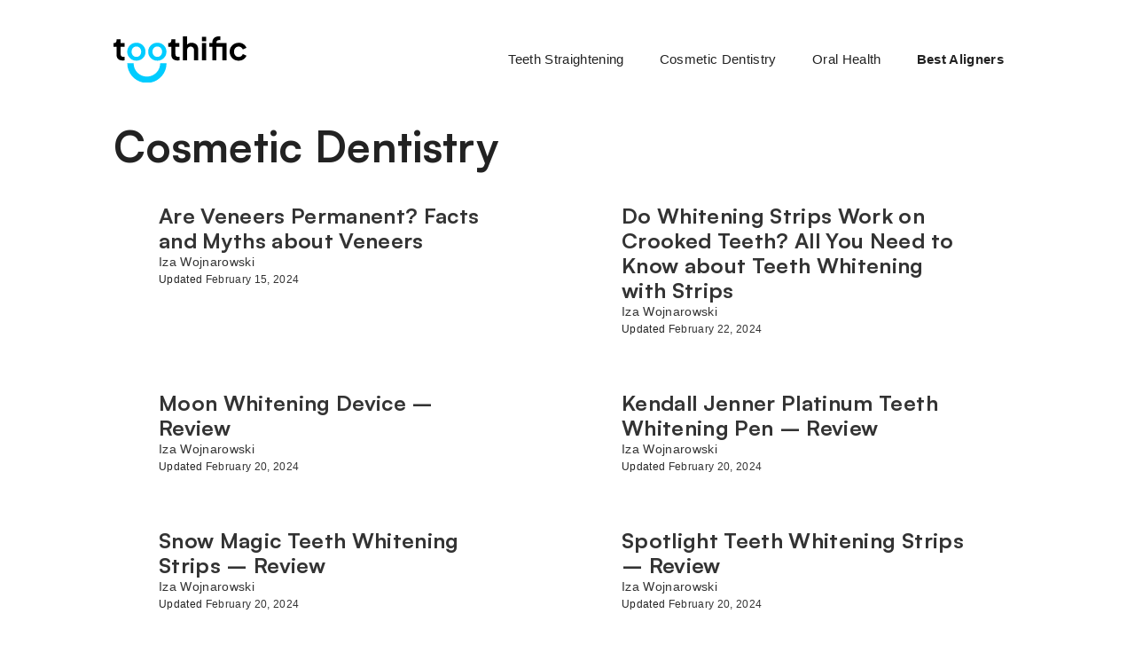

--- FILE ---
content_type: text/html; charset=UTF-8
request_url: https://toothific.com/category/cosmetic-dentistry/
body_size: 12870
content:
<!DOCTYPE html><html lang="en-US" prefix="og: https://ogp.me/ns#"><head><script data-no-optimize="1">var litespeed_docref=sessionStorage.getItem("litespeed_docref");litespeed_docref&&(Object.defineProperty(document,"referrer",{get:function(){return litespeed_docref}}),sessionStorage.removeItem("litespeed_docref"));</script> <meta charset="UTF-8"><meta name="viewport" content="width=device-width, initial-scale=1"><title>Cosmetic Dentistry - Toothific</title><meta name="robots" content="index, follow, max-snippet:-1, max-video-preview:-1, max-image-preview:large"/><link rel="canonical" href="https://toothific.com/category/cosmetic-dentistry/" /><link rel="next" href="https://toothific.com/category/cosmetic-dentistry/page/2/" /><meta property="og:locale" content="en_US" /><meta property="og:type" content="article" /><meta property="og:title" content="Cosmetic Dentistry - Toothific" /><meta property="og:url" content="https://toothific.com/category/cosmetic-dentistry/" /><meta property="og:site_name" content="Toothific" /><meta name="twitter:card" content="summary_large_image" /><meta name="twitter:title" content="Cosmetic Dentistry - Toothific" /><meta name="twitter:label1" content="Posts" /><meta name="twitter:data1" content="21" /> <script type="application/ld+json" class="rank-math-schema-pro">{"@context":"https://schema.org","@graph":[{"@type":"Organization","@id":"https://toothific.com/#organization","name":"Toothific","url":"https://toothific.com","logo":{"@type":"ImageObject","@id":"https://toothific.com/#logo","url":"https://toothific.com/wp-content/uploads/2022/09/AFF-Teeth-Logo-2.svg","contentUrl":"https://toothific.com/wp-content/uploads/2022/09/AFF-Teeth-Logo-2.svg","caption":"Toothific","inLanguage":"en-US"}},{"@type":"WebSite","@id":"https://toothific.com/#website","url":"https://toothific.com","name":"Toothific","publisher":{"@id":"https://toothific.com/#organization"},"inLanguage":"en-US"},{"@type":"CollectionPage","@id":"https://toothific.com/category/cosmetic-dentistry/#webpage","url":"https://toothific.com/category/cosmetic-dentistry/","name":"Cosmetic Dentistry - Toothific","isPartOf":{"@id":"https://toothific.com/#website"},"inLanguage":"en-US"}]}</script> <link rel="alternate" type="application/rss+xml" title="Toothific &raquo; Feed" href="https://toothific.com/feed/" /><link rel="alternate" type="application/rss+xml" title="Toothific &raquo; Comments Feed" href="https://toothific.com/comments/feed/" /><link rel="alternate" type="application/rss+xml" title="Toothific &raquo; Cosmetic Dentistry Category Feed" href="https://toothific.com/category/cosmetic-dentistry/feed/" /> <script type="litespeed/javascript">window._wpemojiSettings={"baseUrl":"https:\/\/s.w.org\/images\/core\/emoji\/14.0.0\/72x72\/","ext":".png","svgUrl":"https:\/\/s.w.org\/images\/core\/emoji\/14.0.0\/svg\/","svgExt":".svg","source":{"concatemoji":"https:\/\/toothific.com\/wp-includes\/js\/wp-emoji-release.min.js"}};
/*! This file is auto-generated */
!function(i,n){var o,s,e;function c(e){try{var t={supportTests:e,timestamp:(new Date).valueOf()};sessionStorage.setItem(o,JSON.stringify(t))}catch(e){}}function p(e,t,n){e.clearRect(0,0,e.canvas.width,e.canvas.height),e.fillText(t,0,0);var t=new Uint32Array(e.getImageData(0,0,e.canvas.width,e.canvas.height).data),r=(e.clearRect(0,0,e.canvas.width,e.canvas.height),e.fillText(n,0,0),new Uint32Array(e.getImageData(0,0,e.canvas.width,e.canvas.height).data));return t.every(function(e,t){return e===r[t]})}function u(e,t,n){switch(t){case"flag":return n(e,"\ud83c\udff3\ufe0f\u200d\u26a7\ufe0f","\ud83c\udff3\ufe0f\u200b\u26a7\ufe0f")?!1:!n(e,"\ud83c\uddfa\ud83c\uddf3","\ud83c\uddfa\u200b\ud83c\uddf3")&&!n(e,"\ud83c\udff4\udb40\udc67\udb40\udc62\udb40\udc65\udb40\udc6e\udb40\udc67\udb40\udc7f","\ud83c\udff4\u200b\udb40\udc67\u200b\udb40\udc62\u200b\udb40\udc65\u200b\udb40\udc6e\u200b\udb40\udc67\u200b\udb40\udc7f");case"emoji":return!n(e,"\ud83e\udef1\ud83c\udffb\u200d\ud83e\udef2\ud83c\udfff","\ud83e\udef1\ud83c\udffb\u200b\ud83e\udef2\ud83c\udfff")}return!1}function f(e,t,n){var r="undefined"!=typeof WorkerGlobalScope&&self instanceof WorkerGlobalScope?new OffscreenCanvas(300,150):i.createElement("canvas"),a=r.getContext("2d",{willReadFrequently:!0}),o=(a.textBaseline="top",a.font="600 32px Arial",{});return e.forEach(function(e){o[e]=t(a,e,n)}),o}function t(e){var t=i.createElement("script");t.src=e,t.defer=!0,i.head.appendChild(t)}"undefined"!=typeof Promise&&(o="wpEmojiSettingsSupports",s=["flag","emoji"],n.supports={everything:!0,everythingExceptFlag:!0},e=new Promise(function(e){i.addEventListener("DOMContentLiteSpeedLoaded",e,{once:!0})}),new Promise(function(t){var n=function(){try{var e=JSON.parse(sessionStorage.getItem(o));if("object"==typeof e&&"number"==typeof e.timestamp&&(new Date).valueOf()<e.timestamp+604800&&"object"==typeof e.supportTests)return e.supportTests}catch(e){}return null}();if(!n){if("undefined"!=typeof Worker&&"undefined"!=typeof OffscreenCanvas&&"undefined"!=typeof URL&&URL.createObjectURL&&"undefined"!=typeof Blob)try{var e="postMessage("+f.toString()+"("+[JSON.stringify(s),u.toString(),p.toString()].join(",")+"));",r=new Blob([e],{type:"text/javascript"}),a=new Worker(URL.createObjectURL(r),{name:"wpTestEmojiSupports"});return void(a.onmessage=function(e){c(n=e.data),a.terminate(),t(n)})}catch(e){}c(n=f(s,u,p))}t(n)}).then(function(e){for(var t in e)n.supports[t]=e[t],n.supports.everything=n.supports.everything&&n.supports[t],"flag"!==t&&(n.supports.everythingExceptFlag=n.supports.everythingExceptFlag&&n.supports[t]);n.supports.everythingExceptFlag=n.supports.everythingExceptFlag&&!n.supports.flag,n.DOMReady=!1,n.readyCallback=function(){n.DOMReady=!0}}).then(function(){return e}).then(function(){var e;n.supports.everything||(n.readyCallback(),(e=n.source||{}).concatemoji?t(e.concatemoji):e.wpemoji&&e.twemoji&&(t(e.twemoji),t(e.wpemoji)))}))}((window,document),window._wpemojiSettings)</script> <link data-optimized="2" rel="stylesheet" href="https://toothific.com/wp-content/litespeed/css/9a492f984e4d3d01529f627996dfca10.css?ver=8eac5" /><link rel="https://api.w.org/" href="https://toothific.com/wp-json/" /><link rel="alternate" type="application/json" href="https://toothific.com/wp-json/wp/v2/categories/21" /><link rel="EditURI" type="application/rsd+xml" title="RSD" href="https://toothific.com/xmlrpc.php?rsd" />
 <script type="litespeed/javascript">(function(w,d,s,l,i){w[l]=w[l]||[];w[l].push({'gtm.start':new Date().getTime(),event:'gtm.js'});var f=d.getElementsByTagName(s)[0],j=d.createElement(s),dl=l!='dataLayer'?'&l='+l:'';j.async=!0;j.src='https://www.googletagmanager.com/gtm.js?id='+i+dl;f.parentNode.insertBefore(j,f)})(window,document,'script','dataLayer','GTM-KJST2MW')</script> <meta name='ir-site-verification-token' value='-370047904'><link rel="icon" href="https://toothific.com/wp-content/uploads/2023/04/cropped-Favicon-Toothific-32x32.png" sizes="32x32" /><link rel="icon" href="https://toothific.com/wp-content/uploads/2023/04/cropped-Favicon-Toothific-192x192.png" sizes="192x192" /><link rel="apple-touch-icon" href="https://toothific.com/wp-content/uploads/2023/04/cropped-Favicon-Toothific-180x180.png" /><meta name="msapplication-TileImage" content="https://toothific.com/wp-content/uploads/2023/04/cropped-Favicon-Toothific-270x270.png" /></head><body data-rsssl=1 class="archive category category-cosmetic-dentistry category-21 wp-custom-logo wp-embed-responsive aawp-custom post-image-below-header post-image-aligned-center generate-columns-activated sticky-menu-fade no-sidebar nav-float-right separate-containers header-aligned-left dropdown-hover" itemtype="https://schema.org/Blog" itemscope>
 <script type="litespeed/javascript">(function(w,d,s,l,i){w[l]=w[l]||[];w[l].push({'gtm.start':new Date().getTime(),event:'gtm.js'});var f=d.getElementsByTagName(s)[0],j=d.createElement(s),dl=l!='dataLayer'?'&l='+l:'';j.async=!0;j.src='https://www.googletagmanager.com/gtm.js?id='+i+dl;f.parentNode.insertBefore(j,f)})(window,document,'script','dataLayer','GTM-KJST2MW')</script> 
 <script type="litespeed/javascript">var vglnk={key:'bba30d876d021fa5f4514fd8215b6f64'};(function(d,t){var s=d.createElement(t);s.type='text/javascript';s.async=!0;s.src='//clickcdn.sovrn.com/api/sovrncm.js';var r=d.getElementsByTagName(t)[0];r.parentNode.insertBefore(s,r)}(document,'script'))</script> 
<a class="screen-reader-text skip-link" href="#content" title="Skip to content">Skip to content</a><header class="site-header has-inline-mobile-toggle" id="masthead" aria-label="Site"  itemtype="https://schema.org/WPHeader" itemscope><div class="inside-header grid-container"><div class="site-logo">
<a href="https://toothific.com/" rel="home">
<img data-lazyloaded="1" src="[data-uri]" class="header-image is-logo-image" alt="Toothific" data-src="https://toothific.com/wp-content/uploads/2022/09/AFF-Teeth-Logo-2.svg" width="0" height="0" />
</a></div><nav class="main-navigation mobile-menu-control-wrapper" id="mobile-menu-control-wrapper" aria-label="Mobile Toggle"><div class="menu-bar-items"></div>		<button data-nav="site-navigation" class="menu-toggle" aria-controls="primary-menu" aria-expanded="false">
<span class="gp-icon icon-menu-bars"><svg viewBox="0 0 512 512" aria-hidden="true" xmlns="http://www.w3.org/2000/svg" width="1em" height="1em"><path d="M0 96c0-13.255 10.745-24 24-24h464c13.255 0 24 10.745 24 24s-10.745 24-24 24H24c-13.255 0-24-10.745-24-24zm0 160c0-13.255 10.745-24 24-24h464c13.255 0 24 10.745 24 24s-10.745 24-24 24H24c-13.255 0-24-10.745-24-24zm0 160c0-13.255 10.745-24 24-24h464c13.255 0 24 10.745 24 24s-10.745 24-24 24H24c-13.255 0-24-10.745-24-24z" /></svg><svg viewBox="0 0 512 512" aria-hidden="true" xmlns="http://www.w3.org/2000/svg" width="1em" height="1em"><path d="M71.029 71.029c9.373-9.372 24.569-9.372 33.942 0L256 222.059l151.029-151.03c9.373-9.372 24.569-9.372 33.942 0 9.372 9.373 9.372 24.569 0 33.942L289.941 256l151.03 151.029c9.372 9.373 9.372 24.569 0 33.942-9.373 9.372-24.569 9.372-33.942 0L256 289.941l-151.029 151.03c-9.373 9.372-24.569 9.372-33.942 0-9.372-9.373-9.372-24.569 0-33.942L222.059 256 71.029 104.971c-9.372-9.373-9.372-24.569 0-33.942z" /></svg></span><span class="screen-reader-text">Menu</span>		</button></nav><nav class="main-navigation has-menu-bar-items sub-menu-right" id="site-navigation" aria-label="Primary"  itemtype="https://schema.org/SiteNavigationElement" itemscope><div class="inside-navigation grid-container">
<button class="menu-toggle" aria-controls="primary-menu" aria-expanded="false">
<span class="gp-icon icon-menu-bars"><svg viewBox="0 0 512 512" aria-hidden="true" xmlns="http://www.w3.org/2000/svg" width="1em" height="1em"><path d="M0 96c0-13.255 10.745-24 24-24h464c13.255 0 24 10.745 24 24s-10.745 24-24 24H24c-13.255 0-24-10.745-24-24zm0 160c0-13.255 10.745-24 24-24h464c13.255 0 24 10.745 24 24s-10.745 24-24 24H24c-13.255 0-24-10.745-24-24zm0 160c0-13.255 10.745-24 24-24h464c13.255 0 24 10.745 24 24s-10.745 24-24 24H24c-13.255 0-24-10.745-24-24z" /></svg><svg viewBox="0 0 512 512" aria-hidden="true" xmlns="http://www.w3.org/2000/svg" width="1em" height="1em"><path d="M71.029 71.029c9.373-9.372 24.569-9.372 33.942 0L256 222.059l151.029-151.03c9.373-9.372 24.569-9.372 33.942 0 9.372 9.373 9.372 24.569 0 33.942L289.941 256l151.03 151.029c9.372 9.373 9.372 24.569 0 33.942-9.373 9.372-24.569 9.372-33.942 0L256 289.941l-151.029 151.03c-9.373 9.372-24.569 9.372-33.942 0-9.372-9.373-9.372-24.569 0-33.942L222.059 256 71.029 104.971c-9.372-9.373-9.372-24.569 0-33.942z" /></svg></span><span class="screen-reader-text">Menu</span>				</button><div id="primary-menu" class="main-nav"><ul id="menu-anchor-menu" class=" menu sf-menu"><li id="menu-item-1308" class="menu-item menu-item-type-taxonomy menu-item-object-category menu-item-1308"><a href="https://toothific.com/category/teeth-straightening/">Teeth Straightening</a></li><li id="menu-item-1309" class="menu-item menu-item-type-taxonomy menu-item-object-category current-menu-item menu-item-1309"><a href="https://toothific.com/category/cosmetic-dentistry/" aria-current="page">Cosmetic Dentistry</a></li><li id="menu-item-1310" class="menu-item menu-item-type-taxonomy menu-item-object-category menu-item-1310"><a href="https://toothific.com/category/oral-health/">Oral Health</a></li><li id="menu-item-677" class="menu-item menu-item-type-custom menu-item-object-custom menu-item-677"><a href="https://toothific.com/best-aligners/"><span style="font-weight: bold;">Best Aligners</span></a></li></ul></div><div class="menu-bar-items"></div></div></nav></div></header><div class="site grid-container container hfeed" id="page"><div class="site-content" id="content"><div class="content-area" id="primary"><main class="site-main" id="main"><div class="generate-columns-container "><header class="page-header" aria-label="Page"><h1 class="page-title">
Cosmetic Dentistry</h1></header><article id="post-2203" class="dynamic-content-template post-2203 post type-post status-publish format-standard hentry category-cosmetic-dentistry generate-columns tablet-grid-50 mobile-grid-100 grid-parent grid-50"><div class="gb-container gb-container-3563711b"><div class="gb-inside-container"><div class="gb-container gb-container-ed75c099"></div><div class="gb-container gb-container-96ea6c5b post-summary"><div class="gb-inside-container"><h2 class="gb-headline gb-headline-1a700f75 gb-headline-text category-pages-h2"><a href="https://toothific.com/are-veneers-permanent/">Are Veneers Permanent? Facts and Myths about Veneers</a></h2><div class="gb-container gb-container-e478ae68 inline-post-meta-area"><div class="gb-inside-container"><div class="gb-grid-wrapper gb-grid-wrapper-9a3e25ea"><div class="gb-grid-column gb-grid-column-e56e2cd2"><div class="gb-container gb-container-e56e2cd2"><div class="gb-inside-container"><p class="gb-headline gb-headline-d351f561 gb-headline-text author-name-archive"><a href="https://toothific.com/author/izabela-w/">Iza Wojnarowski</a></p><p class="gb-headline gb-headline-1a2a4546 gb-headline-text">Updated <a href="https://toothific.com/are-veneers-permanent/"><time class="entry-date updated-date" datetime="2024-02-15T11:06:06+00:00">February 15, 2024</time></a></p></div></div></div></div></div></div></div></div></div></div></article><article id="post-2193" class="dynamic-content-template post-2193 post type-post status-publish format-standard hentry category-cosmetic-dentistry generate-columns tablet-grid-50 mobile-grid-100 grid-parent grid-50"><div class="gb-container gb-container-3563711b"><div class="gb-inside-container"><div class="gb-container gb-container-ed75c099"></div><div class="gb-container gb-container-96ea6c5b post-summary"><div class="gb-inside-container"><h2 class="gb-headline gb-headline-1a700f75 gb-headline-text category-pages-h2"><a href="https://toothific.com/teeth-whitening-with-strips-faq/">Do Whitening Strips Work on Crooked Teeth? All You Need to Know about Teeth Whitening with Strips</a></h2><div class="gb-container gb-container-e478ae68 inline-post-meta-area"><div class="gb-inside-container"><div class="gb-grid-wrapper gb-grid-wrapper-9a3e25ea"><div class="gb-grid-column gb-grid-column-e56e2cd2"><div class="gb-container gb-container-e56e2cd2"><div class="gb-inside-container"><p class="gb-headline gb-headline-d351f561 gb-headline-text author-name-archive"><a href="https://toothific.com/author/izabela-w/">Iza Wojnarowski</a></p><p class="gb-headline gb-headline-1a2a4546 gb-headline-text">Updated <a href="https://toothific.com/teeth-whitening-with-strips-faq/"><time class="entry-date updated-date" datetime="2024-02-22T10:24:09+00:00">February 22, 2024</time></a></p></div></div></div></div></div></div></div></div></div></div></article><article id="post-2154" class="dynamic-content-template post-2154 post type-post status-publish format-standard hentry category-cosmetic-dentistry generate-columns tablet-grid-50 mobile-grid-100 grid-parent grid-50"><div class="gb-container gb-container-3563711b"><div class="gb-inside-container"><div class="gb-container gb-container-ed75c099"></div><div class="gb-container gb-container-96ea6c5b post-summary"><div class="gb-inside-container"><h2 class="gb-headline gb-headline-1a700f75 gb-headline-text category-pages-h2"><a href="https://toothific.com/moon-whitening-device-review/">Moon Whitening Device &#8211; Review</a></h2><div class="gb-container gb-container-e478ae68 inline-post-meta-area"><div class="gb-inside-container"><div class="gb-grid-wrapper gb-grid-wrapper-9a3e25ea"><div class="gb-grid-column gb-grid-column-e56e2cd2"><div class="gb-container gb-container-e56e2cd2"><div class="gb-inside-container"><p class="gb-headline gb-headline-d351f561 gb-headline-text author-name-archive"><a href="https://toothific.com/author/izabela-w/">Iza Wojnarowski</a></p><p class="gb-headline gb-headline-1a2a4546 gb-headline-text">Updated <a href="https://toothific.com/moon-whitening-device-review/"><time class="entry-date updated-date" datetime="2024-02-20T14:34:14+00:00">February 20, 2024</time></a></p></div></div></div></div></div></div></div></div></div></div></article><article id="post-2141" class="dynamic-content-template post-2141 post type-post status-publish format-standard hentry category-cosmetic-dentistry generate-columns tablet-grid-50 mobile-grid-100 grid-parent grid-50"><div class="gb-container gb-container-3563711b"><div class="gb-inside-container"><div class="gb-container gb-container-ed75c099"></div><div class="gb-container gb-container-96ea6c5b post-summary"><div class="gb-inside-container"><h2 class="gb-headline gb-headline-1a700f75 gb-headline-text category-pages-h2"><a href="https://toothific.com/kendall-jenner-platinum-teeth-whitening-pen-review/">Kendall Jenner Platinum Teeth Whitening Pen &#8211; Review</a></h2><div class="gb-container gb-container-e478ae68 inline-post-meta-area"><div class="gb-inside-container"><div class="gb-grid-wrapper gb-grid-wrapper-9a3e25ea"><div class="gb-grid-column gb-grid-column-e56e2cd2"><div class="gb-container gb-container-e56e2cd2"><div class="gb-inside-container"><p class="gb-headline gb-headline-d351f561 gb-headline-text author-name-archive"><a href="https://toothific.com/author/izabela-w/">Iza Wojnarowski</a></p><p class="gb-headline gb-headline-1a2a4546 gb-headline-text">Updated <a href="https://toothific.com/kendall-jenner-platinum-teeth-whitening-pen-review/"><time class="entry-date updated-date" datetime="2024-02-20T14:34:40+00:00">February 20, 2024</time></a></p></div></div></div></div></div></div></div></div></div></div></article><article id="post-2116" class="dynamic-content-template post-2116 post type-post status-publish format-standard hentry category-cosmetic-dentistry generate-columns tablet-grid-50 mobile-grid-100 grid-parent grid-50"><div class="gb-container gb-container-3563711b"><div class="gb-inside-container"><div class="gb-container gb-container-ed75c099"></div><div class="gb-container gb-container-96ea6c5b post-summary"><div class="gb-inside-container"><h2 class="gb-headline gb-headline-1a700f75 gb-headline-text category-pages-h2"><a href="https://toothific.com/snow-teeth-whitening-strips-review/">Snow Magic Teeth Whitening Strips &#8211; Review</a></h2><div class="gb-container gb-container-e478ae68 inline-post-meta-area"><div class="gb-inside-container"><div class="gb-grid-wrapper gb-grid-wrapper-9a3e25ea"><div class="gb-grid-column gb-grid-column-e56e2cd2"><div class="gb-container gb-container-e56e2cd2"><div class="gb-inside-container"><p class="gb-headline gb-headline-d351f561 gb-headline-text author-name-archive"><a href="https://toothific.com/author/izabela-w/">Iza Wojnarowski</a></p><p class="gb-headline gb-headline-1a2a4546 gb-headline-text">Updated <a href="https://toothific.com/snow-teeth-whitening-strips-review/"><time class="entry-date updated-date" datetime="2024-02-20T14:57:34+00:00">February 20, 2024</time></a></p></div></div></div></div></div></div></div></div></div></div></article><article id="post-2112" class="dynamic-content-template post-2112 post type-post status-publish format-standard hentry category-cosmetic-dentistry generate-columns tablet-grid-50 mobile-grid-100 grid-parent grid-50"><div class="gb-container gb-container-3563711b"><div class="gb-inside-container"><div class="gb-container gb-container-ed75c099"></div><div class="gb-container gb-container-96ea6c5b post-summary"><div class="gb-inside-container"><h2 class="gb-headline gb-headline-1a700f75 gb-headline-text category-pages-h2"><a href="https://toothific.com/spotlight-teeth-whitening-strips-review/">Spotlight Teeth Whitening Strips &#8211; Review</a></h2><div class="gb-container gb-container-e478ae68 inline-post-meta-area"><div class="gb-inside-container"><div class="gb-grid-wrapper gb-grid-wrapper-9a3e25ea"><div class="gb-grid-column gb-grid-column-e56e2cd2"><div class="gb-container gb-container-e56e2cd2"><div class="gb-inside-container"><p class="gb-headline gb-headline-d351f561 gb-headline-text author-name-archive"><a href="https://toothific.com/author/izabela-w/">Iza Wojnarowski</a></p><p class="gb-headline gb-headline-1a2a4546 gb-headline-text">Updated <a href="https://toothific.com/spotlight-teeth-whitening-strips-review/"><time class="entry-date updated-date" datetime="2024-02-20T14:54:26+00:00">February 20, 2024</time></a></p></div></div></div></div></div></div></div></div></div></div></article><article id="post-2102" class="dynamic-content-template post-2102 post type-post status-publish format-standard hentry category-cosmetic-dentistry generate-columns tablet-grid-50 mobile-grid-100 grid-parent grid-50"><div class="gb-container gb-container-3563711b"><div class="gb-inside-container"><div class="gb-container gb-container-ed75c099"></div><div class="gb-container gb-container-96ea6c5b post-summary"><div class="gb-inside-container"><h2 class="gb-headline gb-headline-1a700f75 gb-headline-text category-pages-h2"><a href="https://toothific.com/philips-zoom-whitening-pen-review/">Philips Zoom Whitening Pen with 5.25% HP &#8211; Review</a></h2><div class="gb-container gb-container-e478ae68 inline-post-meta-area"><div class="gb-inside-container"><div class="gb-grid-wrapper gb-grid-wrapper-9a3e25ea"><div class="gb-grid-column gb-grid-column-e56e2cd2"><div class="gb-container gb-container-e56e2cd2"><div class="gb-inside-container"><p class="gb-headline gb-headline-d351f561 gb-headline-text author-name-archive"><a href="https://toothific.com/author/izabela-w/">Iza Wojnarowski</a></p><p class="gb-headline gb-headline-1a2a4546 gb-headline-text">Updated <a href="https://toothific.com/philips-zoom-whitening-pen-review/"><time class="entry-date updated-date" datetime="2024-02-20T14:59:07+00:00">February 20, 2024</time></a></p></div></div></div></div></div></div></div></div></div></div></article><article id="post-2082" class="dynamic-content-template post-2082 post type-post status-publish format-standard hentry category-cosmetic-dentistry generate-columns tablet-grid-50 mobile-grid-100 grid-parent grid-50"><div class="gb-container gb-container-3563711b"><div class="gb-inside-container"><div class="gb-container gb-container-ed75c099"></div><div class="gb-container gb-container-96ea6c5b post-summary"><div class="gb-inside-container"><h2 class="gb-headline gb-headline-1a700f75 gb-headline-text category-pages-h2"><a href="https://toothific.com/moon-teeth-whitening-pen-review/">Moon Teeth Whitening Pen &#8211; Review</a></h2><div class="gb-container gb-container-e478ae68 inline-post-meta-area"><div class="gb-inside-container"><div class="gb-grid-wrapper gb-grid-wrapper-9a3e25ea"><div class="gb-grid-column gb-grid-column-e56e2cd2"><div class="gb-container gb-container-e56e2cd2"><div class="gb-inside-container"><p class="gb-headline gb-headline-d351f561 gb-headline-text author-name-archive"><a href="https://toothific.com/author/izabela-w/">Iza Wojnarowski</a></p><p class="gb-headline gb-headline-1a2a4546 gb-headline-text">Updated <a href="https://toothific.com/moon-teeth-whitening-pen-review/"><time class="entry-date updated-date" datetime="2024-02-20T14:45:37+00:00">February 20, 2024</time></a></p></div></div></div></div></div></div></div></div></div></div></article><article id="post-1883" class="dynamic-content-template post-1883 post type-post status-publish format-standard hentry category-cosmetic-dentistry generate-columns tablet-grid-50 mobile-grid-100 grid-parent grid-50"><div class="gb-container gb-container-3563711b"><div class="gb-inside-container"><div class="gb-container gb-container-ed75c099"></div><div class="gb-container gb-container-96ea6c5b post-summary"><div class="gb-inside-container"><h2 class="gb-headline gb-headline-1a700f75 gb-headline-text category-pages-h2"><a href="https://toothific.com/veneers-faq/">All You Need To Know About Veneers &#8211; We Answer The Most Frequently Asked Questions</a></h2><div class="gb-container gb-container-e478ae68 inline-post-meta-area"><div class="gb-inside-container"><div class="gb-grid-wrapper gb-grid-wrapper-9a3e25ea"><div class="gb-grid-column gb-grid-column-e56e2cd2"><div class="gb-container gb-container-e56e2cd2"><div class="gb-inside-container"><p class="gb-headline gb-headline-d351f561 gb-headline-text author-name-archive"><a href="https://toothific.com/author/izabela-w/">Iza Wojnarowski</a></p><p class="gb-headline gb-headline-1a2a4546 gb-headline-text">Updated <a href="https://toothific.com/veneers-faq/"><time class="entry-date updated-date" datetime="2024-02-19T11:47:21+00:00">February 19, 2024</time></a></p></div></div></div></div></div></div></div></div></div></div></article><article id="post-1786" class="dynamic-content-template post-1786 post type-post status-publish format-standard has-post-thumbnail hentry category-cosmetic-dentistry generate-columns tablet-grid-50 mobile-grid-100 grid-parent grid-50"><div class="gb-container gb-container-3563711b"><div class="gb-inside-container"><div class="gb-container gb-container-ed75c099"><figure class="gb-block-image gb-block-image-b08632a3"><a href="https://toothific.com/cost-of-dental-bonding/"><img data-lazyloaded="1" src="[data-uri]" width="1300" height="800" data-src="https://toothific.com/wp-content/uploads/2023/11/Cost-of-Dental-Bonding.jpg" class="gb-image-b08632a3" alt="Cost of Dental Bonding" decoding="async" fetchpriority="high" data-srcset="https://toothific.com/wp-content/uploads/2023/11/Cost-of-Dental-Bonding.jpg 1300w, https://toothific.com/wp-content/uploads/2023/11/Cost-of-Dental-Bonding-300x185.jpg 300w, https://toothific.com/wp-content/uploads/2023/11/Cost-of-Dental-Bonding-1024x630.jpg 1024w, https://toothific.com/wp-content/uploads/2023/11/Cost-of-Dental-Bonding-768x473.jpg 768w" data-sizes="(max-width: 1300px) 100vw, 1300px" /></a></figure></div><div class="gb-container gb-container-96ea6c5b post-summary"><div class="gb-inside-container"><h2 class="gb-headline gb-headline-1a700f75 gb-headline-text category-pages-h2"><a href="https://toothific.com/cost-of-dental-bonding/">Cost of Dental Bonding</a></h2><div class="gb-container gb-container-e478ae68 inline-post-meta-area"><div class="gb-inside-container"><div class="gb-grid-wrapper gb-grid-wrapper-9a3e25ea"><div class="gb-grid-column gb-grid-column-e56e2cd2"><div class="gb-container gb-container-e56e2cd2"><div class="gb-inside-container"><p class="gb-headline gb-headline-d351f561 gb-headline-text author-name-archive"><a href="https://toothific.com/author/izabela-w/">Iza Wojnarowski</a></p><p class="gb-headline gb-headline-1a2a4546 gb-headline-text">Updated <a href="https://toothific.com/cost-of-dental-bonding/"><time class="entry-date updated-date" datetime="2024-02-22T09:54:17+00:00">February 22, 2024</time></a></p></div></div></div></div></div></div></div></div></div></div></article><nav id="nav-below" class="paging-navigation" aria-label="Archive Page"><div class="nav-previous">
<span class="gp-icon icon-arrow"><svg viewBox="0 0 330 512" aria-hidden="true" xmlns="http://www.w3.org/2000/svg" width="1em" height="1em"><path d="M305.913 197.085c0 2.266-1.133 4.815-2.833 6.514L171.087 335.593c-1.7 1.7-4.249 2.832-6.515 2.832s-4.815-1.133-6.515-2.832L26.064 203.599c-1.7-1.7-2.832-4.248-2.832-6.514s1.132-4.816 2.832-6.515l14.162-14.163c1.7-1.699 3.966-2.832 6.515-2.832 2.266 0 4.815 1.133 6.515 2.832l111.316 111.317 111.316-111.317c1.7-1.699 4.249-2.832 6.515-2.832s4.815 1.133 6.515 2.832l14.162 14.163c1.7 1.7 2.833 4.249 2.833 6.515z" /></svg></span>						<span class="prev" title="Previous"><a href="https://toothific.com/category/cosmetic-dentistry/page/2/" >Older posts</a></span></div><div class="nav-links"><span aria-current="page" class="page-numbers current"><span class="screen-reader-text">Page</span>1</span>
<a class="page-numbers" href="https://toothific.com/category/cosmetic-dentistry/page/2/"><span class="screen-reader-text">Page</span>2</a>
<a class="page-numbers" href="https://toothific.com/category/cosmetic-dentistry/page/3/"><span class="screen-reader-text">Page</span>3</a>
<a class="next page-numbers" href="https://toothific.com/category/cosmetic-dentistry/page/2/">Next <span aria-hidden="true">&rarr;</span></a></div></nav></div></main></div></div></div><div class="site-footer"><div class="gb-container gb-container-b30c3860"><div class="gb-inside-container"><div class="gb-container gb-container-b40367ad"><div class="gb-inside-container"><div class="gb-container gb-container-f2facd0b"><div class="gb-inside-container"><div class="gb-grid-wrapper gb-grid-wrapper-5d3915f1"><div class="gb-grid-column gb-grid-column-bfdda063"><div class="gb-container gb-container-bfdda063"><div class="gb-inside-container"><figure class="gb-block-image gb-block-image-e783964e"><img data-lazyloaded="1" src="[data-uri]" decoding="async"  class="gb-image gb-image-e783964e" data-src="https://toothific.com/wp-content/uploads/2022/09/AFF-Teeth-Logo-2.svg" alt=""/></figure><h5 class="gb-headline gb-headline-e9e5c0d8 gb-headline-text" id="advertising-disclosure">Advertising Disclosure</h5><p style="font-size:14px">When you’re clicking through our site to a partner's website, we may earn affiliate commissions. This does not impact our coverage, however, as we always put the consumer first and recommend products that we stand by and that have been fully researched.</p><p><a href="https://toothific.com/privacy-policy/" data-type="page" data-id="3">Privacy Policy</a></p></div></div></div><div class="gb-grid-column gb-grid-column-450d45ab"><div class="gb-container gb-container-450d45ab"><div class="gb-inside-container"><p><strong>Top reviews</strong></p><p><a href="https://toothific.com/invisalign-review/">Invisalign</a></p><p><a href="https://toothific.com/byte-review/">Byte</a></p><p><a href="https://toothific.com/candid-review/">Candid</a></p><p><a href="https://toothific.com/newsmile-review/" data-type="post" data-id="477">NewSmile</a></p><p><a href="https://toothific.com/alignerco-review/" data-type="post" data-id="483">ALIGNERCO</a></p><p><a href="https://toothific.com/smiledirectclub-review/" data-type="post" data-id="459">SmileDirectClub</a></p></div></div></div></div><div class="gb-container gb-container-534bd926"><div class="gb-inside-container"><p class="has-text-align-center" style="font-size:14px">©2023 Toothific. All rights reserved.</p></div></div></div></div></div></div></div></div></div><a title="Scroll back to top" aria-label="Scroll back to top" rel="nofollow" href="#" class="generate-back-to-top" data-scroll-speed="400" data-start-scroll="300">
<span class="gp-icon icon-arrow-up"><svg viewBox="0 0 330 512" aria-hidden="true" xmlns="http://www.w3.org/2000/svg" width="1em" height="1em" fill-rule="evenodd" clip-rule="evenodd" stroke-linejoin="round" stroke-miterlimit="1.414"><path d="M305.863 314.916c0 2.266-1.133 4.815-2.832 6.514l-14.157 14.163c-1.699 1.7-3.964 2.832-6.513 2.832-2.265 0-4.813-1.133-6.512-2.832L164.572 224.276 53.295 335.593c-1.699 1.7-4.247 2.832-6.512 2.832-2.265 0-4.814-1.133-6.513-2.832L26.113 321.43c-1.699-1.7-2.831-4.248-2.831-6.514s1.132-4.816 2.831-6.515L158.06 176.408c1.699-1.7 4.247-2.833 6.512-2.833 2.265 0 4.814 1.133 6.513 2.833L303.03 308.4c1.7 1.7 2.832 4.249 2.832 6.515z" fill-rule="nonzero" /></svg></span>
</a><script id="generate-a11y" type="litespeed/javascript">!function(){"use strict";if("querySelector"in document&&"addEventListener"in window){var e=document.body;e.addEventListener("mousedown",function(){e.classList.add("using-mouse")}),e.addEventListener("keydown",function(){e.classList.remove("using-mouse")})}}()</script> <script id="generate-smooth-scroll-js-extra" type="litespeed/javascript">var gpSmoothScroll={"elements":[".smooth-scroll","li.smooth-scroll a"],"duration":"800","offset":""}</script> <!--[if lte IE 11]> <script src="https://toothific.com/wp-content/themes/generatepress/assets/js/classList.min.js" id="generate-classlist-js"></script> <![endif]--> <script id="generate-menu-js-extra" type="litespeed/javascript">var generatepressMenu={"toggleOpenedSubMenus":"1","openSubMenuLabel":"Open Sub-Menu","closeSubMenuLabel":"Close Sub-Menu"}</script> <script id="generate-back-to-top-js-extra" type="litespeed/javascript">var generatepressBackToTop={"smooth":"1"}</script> <script data-no-optimize="1">window.lazyLoadOptions=Object.assign({},{threshold:300},window.lazyLoadOptions||{});!function(t,e){"object"==typeof exports&&"undefined"!=typeof module?module.exports=e():"function"==typeof define&&define.amd?define(e):(t="undefined"!=typeof globalThis?globalThis:t||self).LazyLoad=e()}(this,function(){"use strict";function e(){return(e=Object.assign||function(t){for(var e=1;e<arguments.length;e++){var n,a=arguments[e];for(n in a)Object.prototype.hasOwnProperty.call(a,n)&&(t[n]=a[n])}return t}).apply(this,arguments)}function o(t){return e({},at,t)}function l(t,e){return t.getAttribute(gt+e)}function c(t){return l(t,vt)}function s(t,e){return function(t,e,n){e=gt+e;null!==n?t.setAttribute(e,n):t.removeAttribute(e)}(t,vt,e)}function i(t){return s(t,null),0}function r(t){return null===c(t)}function u(t){return c(t)===_t}function d(t,e,n,a){t&&(void 0===a?void 0===n?t(e):t(e,n):t(e,n,a))}function f(t,e){et?t.classList.add(e):t.className+=(t.className?" ":"")+e}function _(t,e){et?t.classList.remove(e):t.className=t.className.replace(new RegExp("(^|\\s+)"+e+"(\\s+|$)")," ").replace(/^\s+/,"").replace(/\s+$/,"")}function g(t){return t.llTempImage}function v(t,e){!e||(e=e._observer)&&e.unobserve(t)}function b(t,e){t&&(t.loadingCount+=e)}function p(t,e){t&&(t.toLoadCount=e)}function n(t){for(var e,n=[],a=0;e=t.children[a];a+=1)"SOURCE"===e.tagName&&n.push(e);return n}function h(t,e){(t=t.parentNode)&&"PICTURE"===t.tagName&&n(t).forEach(e)}function a(t,e){n(t).forEach(e)}function m(t){return!!t[lt]}function E(t){return t[lt]}function I(t){return delete t[lt]}function y(e,t){var n;m(e)||(n={},t.forEach(function(t){n[t]=e.getAttribute(t)}),e[lt]=n)}function L(a,t){var o;m(a)&&(o=E(a),t.forEach(function(t){var e,n;e=a,(t=o[n=t])?e.setAttribute(n,t):e.removeAttribute(n)}))}function k(t,e,n){f(t,e.class_loading),s(t,st),n&&(b(n,1),d(e.callback_loading,t,n))}function A(t,e,n){n&&t.setAttribute(e,n)}function O(t,e){A(t,rt,l(t,e.data_sizes)),A(t,it,l(t,e.data_srcset)),A(t,ot,l(t,e.data_src))}function w(t,e,n){var a=l(t,e.data_bg_multi),o=l(t,e.data_bg_multi_hidpi);(a=nt&&o?o:a)&&(t.style.backgroundImage=a,n=n,f(t=t,(e=e).class_applied),s(t,dt),n&&(e.unobserve_completed&&v(t,e),d(e.callback_applied,t,n)))}function x(t,e){!e||0<e.loadingCount||0<e.toLoadCount||d(t.callback_finish,e)}function M(t,e,n){t.addEventListener(e,n),t.llEvLisnrs[e]=n}function N(t){return!!t.llEvLisnrs}function z(t){if(N(t)){var e,n,a=t.llEvLisnrs;for(e in a){var o=a[e];n=e,o=o,t.removeEventListener(n,o)}delete t.llEvLisnrs}}function C(t,e,n){var a;delete t.llTempImage,b(n,-1),(a=n)&&--a.toLoadCount,_(t,e.class_loading),e.unobserve_completed&&v(t,n)}function R(i,r,c){var l=g(i)||i;N(l)||function(t,e,n){N(t)||(t.llEvLisnrs={});var a="VIDEO"===t.tagName?"loadeddata":"load";M(t,a,e),M(t,"error",n)}(l,function(t){var e,n,a,o;n=r,a=c,o=u(e=i),C(e,n,a),f(e,n.class_loaded),s(e,ut),d(n.callback_loaded,e,a),o||x(n,a),z(l)},function(t){var e,n,a,o;n=r,a=c,o=u(e=i),C(e,n,a),f(e,n.class_error),s(e,ft),d(n.callback_error,e,a),o||x(n,a),z(l)})}function T(t,e,n){var a,o,i,r,c;t.llTempImage=document.createElement("IMG"),R(t,e,n),m(c=t)||(c[lt]={backgroundImage:c.style.backgroundImage}),i=n,r=l(a=t,(o=e).data_bg),c=l(a,o.data_bg_hidpi),(r=nt&&c?c:r)&&(a.style.backgroundImage='url("'.concat(r,'")'),g(a).setAttribute(ot,r),k(a,o,i)),w(t,e,n)}function G(t,e,n){var a;R(t,e,n),a=e,e=n,(t=Et[(n=t).tagName])&&(t(n,a),k(n,a,e))}function D(t,e,n){var a;a=t,(-1<It.indexOf(a.tagName)?G:T)(t,e,n)}function S(t,e,n){var a;t.setAttribute("loading","lazy"),R(t,e,n),a=e,(e=Et[(n=t).tagName])&&e(n,a),s(t,_t)}function V(t){t.removeAttribute(ot),t.removeAttribute(it),t.removeAttribute(rt)}function j(t){h(t,function(t){L(t,mt)}),L(t,mt)}function F(t){var e;(e=yt[t.tagName])?e(t):m(e=t)&&(t=E(e),e.style.backgroundImage=t.backgroundImage)}function P(t,e){var n;F(t),n=e,r(e=t)||u(e)||(_(e,n.class_entered),_(e,n.class_exited),_(e,n.class_applied),_(e,n.class_loading),_(e,n.class_loaded),_(e,n.class_error)),i(t),I(t)}function U(t,e,n,a){var o;n.cancel_on_exit&&(c(t)!==st||"IMG"===t.tagName&&(z(t),h(o=t,function(t){V(t)}),V(o),j(t),_(t,n.class_loading),b(a,-1),i(t),d(n.callback_cancel,t,e,a)))}function $(t,e,n,a){var o,i,r=(i=t,0<=bt.indexOf(c(i)));s(t,"entered"),f(t,n.class_entered),_(t,n.class_exited),o=t,i=a,n.unobserve_entered&&v(o,i),d(n.callback_enter,t,e,a),r||D(t,n,a)}function q(t){return t.use_native&&"loading"in HTMLImageElement.prototype}function H(t,o,i){t.forEach(function(t){return(a=t).isIntersecting||0<a.intersectionRatio?$(t.target,t,o,i):(e=t.target,n=t,a=o,t=i,void(r(e)||(f(e,a.class_exited),U(e,n,a,t),d(a.callback_exit,e,n,t))));var e,n,a})}function B(e,n){var t;tt&&!q(e)&&(n._observer=new IntersectionObserver(function(t){H(t,e,n)},{root:(t=e).container===document?null:t.container,rootMargin:t.thresholds||t.threshold+"px"}))}function J(t){return Array.prototype.slice.call(t)}function K(t){return t.container.querySelectorAll(t.elements_selector)}function Q(t){return c(t)===ft}function W(t,e){return e=t||K(e),J(e).filter(r)}function X(e,t){var n;(n=K(e),J(n).filter(Q)).forEach(function(t){_(t,e.class_error),i(t)}),t.update()}function t(t,e){var n,a,t=o(t);this._settings=t,this.loadingCount=0,B(t,this),n=t,a=this,Y&&window.addEventListener("online",function(){X(n,a)}),this.update(e)}var Y="undefined"!=typeof window,Z=Y&&!("onscroll"in window)||"undefined"!=typeof navigator&&/(gle|ing|ro)bot|crawl|spider/i.test(navigator.userAgent),tt=Y&&"IntersectionObserver"in window,et=Y&&"classList"in document.createElement("p"),nt=Y&&1<window.devicePixelRatio,at={elements_selector:".lazy",container:Z||Y?document:null,threshold:300,thresholds:null,data_src:"src",data_srcset:"srcset",data_sizes:"sizes",data_bg:"bg",data_bg_hidpi:"bg-hidpi",data_bg_multi:"bg-multi",data_bg_multi_hidpi:"bg-multi-hidpi",data_poster:"poster",class_applied:"applied",class_loading:"litespeed-loading",class_loaded:"litespeed-loaded",class_error:"error",class_entered:"entered",class_exited:"exited",unobserve_completed:!0,unobserve_entered:!1,cancel_on_exit:!0,callback_enter:null,callback_exit:null,callback_applied:null,callback_loading:null,callback_loaded:null,callback_error:null,callback_finish:null,callback_cancel:null,use_native:!1},ot="src",it="srcset",rt="sizes",ct="poster",lt="llOriginalAttrs",st="loading",ut="loaded",dt="applied",ft="error",_t="native",gt="data-",vt="ll-status",bt=[st,ut,dt,ft],pt=[ot],ht=[ot,ct],mt=[ot,it,rt],Et={IMG:function(t,e){h(t,function(t){y(t,mt),O(t,e)}),y(t,mt),O(t,e)},IFRAME:function(t,e){y(t,pt),A(t,ot,l(t,e.data_src))},VIDEO:function(t,e){a(t,function(t){y(t,pt),A(t,ot,l(t,e.data_src))}),y(t,ht),A(t,ct,l(t,e.data_poster)),A(t,ot,l(t,e.data_src)),t.load()}},It=["IMG","IFRAME","VIDEO"],yt={IMG:j,IFRAME:function(t){L(t,pt)},VIDEO:function(t){a(t,function(t){L(t,pt)}),L(t,ht),t.load()}},Lt=["IMG","IFRAME","VIDEO"];return t.prototype={update:function(t){var e,n,a,o=this._settings,i=W(t,o);{if(p(this,i.length),!Z&&tt)return q(o)?(e=o,n=this,i.forEach(function(t){-1!==Lt.indexOf(t.tagName)&&S(t,e,n)}),void p(n,0)):(t=this._observer,o=i,t.disconnect(),a=t,void o.forEach(function(t){a.observe(t)}));this.loadAll(i)}},destroy:function(){this._observer&&this._observer.disconnect(),K(this._settings).forEach(function(t){I(t)}),delete this._observer,delete this._settings,delete this.loadingCount,delete this.toLoadCount},loadAll:function(t){var e=this,n=this._settings;W(t,n).forEach(function(t){v(t,e),D(t,n,e)})},restoreAll:function(){var e=this._settings;K(e).forEach(function(t){P(t,e)})}},t.load=function(t,e){e=o(e);D(t,e)},t.resetStatus=function(t){i(t)},t}),function(t,e){"use strict";function n(){e.body.classList.add("litespeed_lazyloaded")}function a(){console.log("[LiteSpeed] Start Lazy Load"),o=new LazyLoad(Object.assign({},t.lazyLoadOptions||{},{elements_selector:"[data-lazyloaded]",callback_finish:n})),i=function(){o.update()},t.MutationObserver&&new MutationObserver(i).observe(e.documentElement,{childList:!0,subtree:!0,attributes:!0})}var o,i;t.addEventListener?t.addEventListener("load",a,!1):t.attachEvent("onload",a)}(window,document);</script><script data-no-optimize="1">window.litespeed_ui_events=window.litespeed_ui_events||["mouseover","click","keydown","wheel","touchmove","touchstart"];var urlCreator=window.URL||window.webkitURL;function litespeed_load_delayed_js_force(){console.log("[LiteSpeed] Start Load JS Delayed"),litespeed_ui_events.forEach(e=>{window.removeEventListener(e,litespeed_load_delayed_js_force,{passive:!0})}),document.querySelectorAll("iframe[data-litespeed-src]").forEach(e=>{e.setAttribute("src",e.getAttribute("data-litespeed-src"))}),"loading"==document.readyState?window.addEventListener("DOMContentLoaded",litespeed_load_delayed_js):litespeed_load_delayed_js()}litespeed_ui_events.forEach(e=>{window.addEventListener(e,litespeed_load_delayed_js_force,{passive:!0})});async function litespeed_load_delayed_js(){let t=[];for(var d in document.querySelectorAll('script[type="litespeed/javascript"]').forEach(e=>{t.push(e)}),t)await new Promise(e=>litespeed_load_one(t[d],e));document.dispatchEvent(new Event("DOMContentLiteSpeedLoaded")),window.dispatchEvent(new Event("DOMContentLiteSpeedLoaded"))}function litespeed_load_one(t,e){console.log("[LiteSpeed] Load ",t);var d=document.createElement("script");d.addEventListener("load",e),d.addEventListener("error",e),t.getAttributeNames().forEach(e=>{"type"!=e&&d.setAttribute("data-src"==e?"src":e,t.getAttribute(e))});let a=!(d.type="text/javascript");!d.src&&t.textContent&&(d.src=litespeed_inline2src(t.textContent),a=!0),t.after(d),t.remove(),a&&e()}function litespeed_inline2src(t){try{var d=urlCreator.createObjectURL(new Blob([t.replace(/^(?:<!--)?(.*?)(?:-->)?$/gm,"$1")],{type:"text/javascript"}))}catch(e){d="data:text/javascript;base64,"+btoa(t.replace(/^(?:<!--)?(.*?)(?:-->)?$/gm,"$1"))}return d}</script><script data-no-optimize="1">var litespeed_vary=document.cookie.replace(/(?:(?:^|.*;\s*)_lscache_vary\s*\=\s*([^;]*).*$)|^.*$/,"");litespeed_vary||fetch("/wp-content/plugins/litespeed-cache/guest.vary.php",{method:"POST",cache:"no-cache",redirect:"follow"}).then(e=>e.json()).then(e=>{console.log(e),e.hasOwnProperty("reload")&&"yes"==e.reload&&(sessionStorage.setItem("litespeed_docref",document.referrer),window.location.reload(!0))});</script><script data-optimized="1" type="litespeed/javascript" data-src="https://toothific.com/wp-content/litespeed/js/fa6bf78ee5e24d62ae1603755d2bac08.js?ver=8eac5"></script></body></html>
<!-- Page optimized by LiteSpeed Cache @2026-01-22 13:40:19 -->

<!-- Page cached by LiteSpeed Cache 7.7 on 2026-01-22 13:40:19 -->
<!-- Guest Mode -->
<!-- QUIC.cloud UCSS in queue -->

--- FILE ---
content_type: image/svg+xml
request_url: https://toothific.com/wp-content/uploads/2022/09/AFF-Teeth-Logo-2.svg
body_size: 840
content:
<?xml version="1.0" encoding="UTF-8"?><svg id="Layer_1" xmlns="http://www.w3.org/2000/svg" viewBox="0 0 420.2 147.2"><defs><style>.cls-1{fill:#0cf;}</style></defs><g><path d="M14.4,71.2c-3.4-3.4-5-8.1-5-14.2v-24H0v-11.7H1c2.7,0,4.7-.7,6.2-2.1,1.5-1.4,2.2-3.4,2.2-6.1v-4.2h13.1v12.4h12.5v11.7h-12.5v23.3c0,2.7,.7,4.8,2.2,6.3,1.5,1.5,3.8,2.2,7,2.2s2.2-.1,3.5-.3v11.2c-.9,.1-2,.3-3.2,.4-1.2,.1-2.3,.2-3.3,.2-6.1,0-10.9-1.7-14.2-5.1Z"/><path class="cls-1" d="M57.8,73.2c-4.4-2.5-7.8-5.8-10.4-10.1-2.6-4.3-3.9-9.1-3.9-14.6s1.3-10.3,3.9-14.6c2.6-4.3,6-7.6,10.4-10.1,4.3-2.5,9.2-3.7,14.6-3.7s10.2,1.2,14.5,3.7c4.3,2.5,7.8,5.8,10.3,10.1,2.6,4.3,3.9,9.1,3.9,14.6s-1.3,10.4-3.9,14.7c-2.6,4.3-6.1,7.7-10.4,10.1-4.3,2.4-9.1,3.7-14.4,3.7s-10.2-1.2-14.6-3.7Zm22.3-10.4c2.2-1.4,4-3.4,5.3-5.9s2-5.3,2-8.5-.7-5.9-2-8.4c-1.3-2.5-3.1-4.4-5.3-5.9-2.2-1.4-4.8-2.1-7.8-2.1s-5.6,.7-7.9,2.1c-2.3,1.4-4.1,3.4-5.4,5.9-1.3,2.5-2,5.3-2,8.4s.6,6,2,8.5c1.3,2.5,3.1,4.5,5.4,5.9,2.3,1.4,4.9,2.1,7.9,2.1s5.5-.7,7.8-2.1Z"/><path class="cls-1" d="M123.9,73.2c-4.4-2.5-7.8-5.8-10.4-10.1-2.6-4.3-3.9-9.1-3.9-14.6s1.3-10.3,3.9-14.6c2.6-4.3,6-7.6,10.4-10.1,4.3-2.5,9.2-3.7,14.6-3.7s10.2,1.2,14.5,3.7c4.3,2.5,7.8,5.8,10.3,10.1,2.6,4.3,3.9,9.1,3.9,14.6s-1.3,10.4-3.9,14.7c-2.6,4.3-6.1,7.7-10.4,10.1-4.3,2.4-9.1,3.7-14.4,3.7s-10.2-1.2-14.6-3.7Zm22.3-10.4c2.2-1.4,4-3.4,5.3-5.9s2-5.3,2-8.5-.7-5.9-2-8.4c-1.3-2.5-3.1-4.4-5.3-5.9-2.2-1.4-4.8-2.1-7.8-2.1s-5.6,.7-7.9,2.1c-2.3,1.4-4.1,3.4-5.4,5.9-1.3,2.5-2,5.3-2,8.4s.6,6,2,8.5c1.3,2.5,3.1,4.5,5.4,5.9,2.3,1.4,4.9,2.1,7.9,2.1s5.5-.7,7.8-2.1Z"/><path d="M187.6,71.2c-3.4-3.4-5-8.1-5-14.2v-24h-9.4v-11.7h1c2.7,0,4.7-.7,6.2-2.1,1.5-1.4,2.2-3.4,2.2-6.1v-4.2h13.1v12.4h12.5v11.7h-12.5v23.3c0,2.7,.7,4.8,2.2,6.3,1.5,1.5,3.8,2.2,7,2.2s2.2-.1,3.5-.3v11.2c-.9,.1-2,.3-3.2,.4-1.2,.1-2.3,.2-3.3,.2-6.1,0-10.9-1.7-14.2-5.1Z"/><path d="M219.4,0h13.1V26.7c1.5-2.2,3.6-3.9,6.1-5,2.5-1.1,5.4-1.6,8.5-1.6s7.6,.9,10.7,2.6c3.1,1.7,5.5,4.1,7.2,7.2,1.7,3.1,2.6,6.7,2.6,10.8v35h-13.1v-31.9c0-3.6-1-6.5-3.1-8.6-2.1-2.1-4.7-3.1-7.9-3.1s-5.8,1.1-7.9,3.2c-2.1,2.1-3.1,5-3.1,8.5v31.9h-13.1V0Z"/><path d="M279.7,1.2h13.1V15.2h-13.1V1.2Zm0,20.1h13.1v54.4h-13.1V21.3Z"/><path d="M312.2,33h-9.6v-11.7h9.6v-1.8c0-6.2,1.9-11,5.6-14.4,3.7-3.4,8.7-5.1,15-5.1s3.6,.2,5.1,.5V11.8c-1.2-.2-2.3-.3-3.4-.3-2.9,0-5.1,.7-6.8,2-1.6,1.3-2.5,3.3-2.5,6v1.8h32.1v54.4h-13.1V33h-19v42.7h-13.1V33Z"/><path d="M380.9,73.2c-4.3-2.5-7.7-5.9-10.1-10.2-2.5-4.3-3.7-9.1-3.7-14.5s1.2-10.2,3.7-14.5c2.5-4.3,5.9-7.6,10.1-10.1,4.3-2.5,9.1-3.7,14.5-3.7s7.5,.7,10.8,2c3.3,1.3,6.2,3.2,8.6,5.6,2.4,2.4,4.2,5.2,5.3,8.5l-11.5,5c-1.1-2.7-2.8-4.9-5-6.6-2.3-1.7-5-2.5-8.2-2.5s-5.4,.7-7.6,2.1c-2.2,1.4-4,3.3-5.2,5.8-1.3,2.5-1.9,5.3-1.9,8.5s.6,6,1.9,8.5c1.3,2.5,3,4.5,5.2,5.9,2.2,1.4,4.8,2.1,7.6,2.1s5.9-.8,8.2-2.5c2.3-1.6,4-3.9,5-6.8l11.5,5.2c-1.1,3.1-2.8,5.8-5.2,8.2-2.4,2.4-5.3,4.3-8.6,5.7-3.3,1.4-7,2.1-10.9,2.1s-10.2-1.2-14.5-3.8Z"/></g><path class="cls-1" d="M105.5,147.2c-34.2,0-62-27.8-62-62h20c0,23.2,18.8,42,42,42s42-18.8,42-42h20c0,34.2-27.8,62-62,62Z"/></svg>